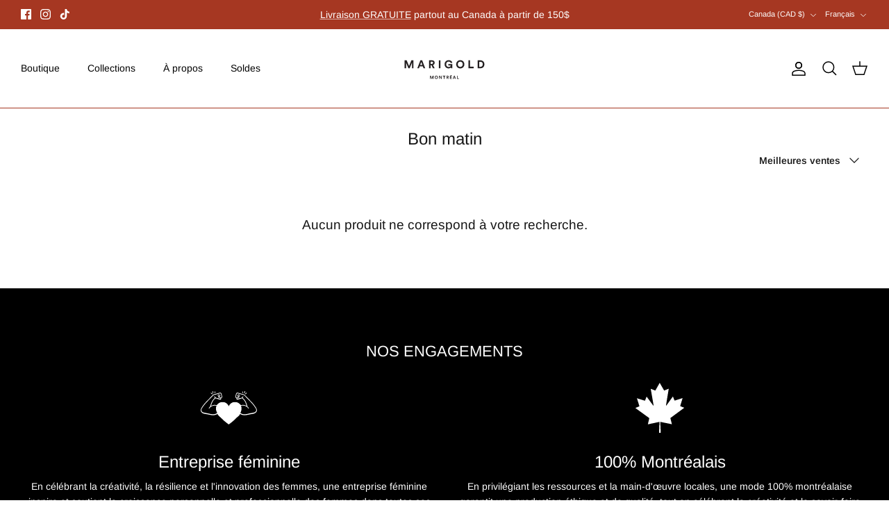

--- FILE ---
content_type: text/css
request_url: https://marigoldmtl.com/cdn/shop/t/40/assets/custom.css?v=68823756610484438271731605289
body_size: -836
content:
theme.scss


--- FILE ---
content_type: image/svg+xml
request_url: https://marigoldmtl.com/cdn/shop/files/logotransparence_61681800-deaa-422f-9c8e-24076b44bf6e_180x.svg?v=1718737698
body_size: 828
content:
<svg version="1.0" preserveAspectRatio="xMidYMid meet" height="192" viewBox="0 0 144 143.999998" zoomAndPan="magnify" width="192" xmlns:xlink="http://www.w3.org/1999/xlink" xmlns="http://www.w3.org/2000/svg"><defs><clipPath id="b49540227e"><path clip-rule="nonzero" d="M 48 72 L 87 72 L 87 110 L 48 110 Z M 48 72"></path></clipPath><clipPath id="d969425976"><path clip-rule="nonzero" d="M 54.269531 68.730469 L 90.183594 87.457031 L 73.882812 118.710938 L 37.972656 99.984375 Z M 54.269531 68.730469"></path></clipPath><clipPath id="dc95c15c52"><path clip-rule="nonzero" d="M 54.269531 68.730469 L 90.183594 87.457031 L 73.882812 118.710938 L 37.972656 99.984375 Z M 54.269531 68.730469"></path></clipPath></defs><rect fill-opacity="1" height="172.799997" y="-14.4" fill="#ffffff" width="172.8" x="-14.4"></rect><rect fill-opacity="1" height="172.799997" y="-14.4" fill="#000000" width="172.8" x="-14.4"></rect><path fill-rule="nonzero" fill-opacity="1" d="M 101 43.839844 L 80.574219 33.867188 L 57.203125 44.316406 L 29.378906 101.304688 L 31.195312 106.566406 L 75.011719 127.957031 L 79.214844 125.875 L 107.132812 68.691406 Z M 84.28125 53.539062 C 81.421875 52.5625 80.261719 49.191406 81.914062 46.660156 C 83.042969 44.9375 85.25 44.179688 87.199219 44.84375 C 90.058594 45.820312 91.21875 49.191406 89.5625 51.722656 C 88.433594 53.445312 86.230469 54.203125 84.28125 53.539062 Z M 84.28125 53.539062" fill="#ffffff"></path><path fill-rule="nonzero" fill-opacity="1" d="M 72.011719 127.890625 L 32.128906 108.417969 C 28.734375 106.761719 27.324219 102.65625 28.980469 99.265625 L 55.1875 45.585938 C 55.890625 44.148438 57.082031 42.996094 58.542969 42.34375 L 77.675781 33.785156 C 78.972656 33.207031 80.390625 33.050781 81.753906 33.3125 C 82.191406 33.046875 82.957031 33.222656 83.460938 33.574219 C 84.113281 33.851562 84.109375 34.195312 84.109375 34.195312 L 99.203125 41.566406 C 101.03125 42.457031 102.359375 44.101562 102.84375 46.074219 L 107.867188 66.425781 C 108.25 67.976562 108.074219 69.628906 107.371094 71.066406 L 81.164062 124.742188 C 79.507812 128.132812 75.402344 129.546875 72.011719 127.890625 Z M 82.371094 36.140625 C 81.214844 35.574219 79.875 35.554688 78.703125 36.078125 L 59.566406 44.632812 C 58.640625 45.046875 57.886719 45.777344 57.441406 46.6875 L 31.234375 100.363281 C 30.1875 102.511719 31.082031 105.113281 33.226562 106.160156 L 73.113281 125.636719 C 75.261719 126.683594 77.859375 125.789062 78.910156 123.640625 L 105.117188 69.964844 C 105.5625 69.054688 105.671875 68.007812 105.429688 67.023438 L 100.40625 46.675781 C 100.101562 45.425781 99.257812 44.386719 98.101562 43.820312 Z M 82.371094 36.140625" fill="#ffffff"></path><path fill-rule="nonzero" fill-opacity="1" d="M 82.785156 55.242188 C 79.449219 53.613281 78.058594 49.574219 79.6875 46.238281 C 81.316406 42.898438 85.355469 41.511719 88.695312 43.140625 C 92.03125 44.769531 93.421875 48.808594 91.792969 52.148438 C 90.164062 55.484375 86.121094 56.871094 82.785156 55.242188 Z M 87.199219 46.199219 C 86.246094 45.734375 85.171875 45.769531 84.28125 46.199219 C 84.371094 46.6875 82.78125 48.292969 82.558594 48.210938 C 82.082031 49.75 82.785156 51.453125 84.277344 52.183594 C 85.929688 52.988281 87.925781 52.300781 88.730469 50.652344 C 89.535156 49.003906 88.847656 47.003906 87.199219 46.199219 Z M 87.199219 46.199219" fill="#ffffff"></path><path fill-rule="nonzero" fill-opacity="1" d="M 104.234375 39.222656 C 99.632812 48.648438 91.464844 53.800781 85.632812 50.953125 C 84.378906 50.339844 83.351562 49.410156 82.554688 48.242188 C 82.605469 48.070312 82.667969 47.898438 82.75 47.730469 C 83.085938 47.039062 83.636719 46.519531 84.277344 46.207031 C 84.875 47.328125 85.695312 48.191406 86.734375 48.699219 C 91.148438 50.851562 98.128906 46.007812 101.976562 38.121094 C 105.828125 30.234375 105.355469 21.753906 100.941406 19.597656 C 96.53125 17.445312 89.550781 22.289062 85.699219 30.175781 C 85.046875 31.511719 84.523438 32.863281 84.117188 34.199219 L 83.472656 33.886719 C 82.917969 33.613281 82.335938 33.425781 81.746094 33.316406 C 82.1875 31.914062 82.75 30.492188 83.445312 29.074219 C 88.042969 19.648438 96.214844 14.496094 102.042969 17.34375 C 107.871094 20.191406 108.835938 29.800781 104.234375 39.222656 Z M 104.234375 39.222656 C 99.632812 48.648438 91.464844 53.800781 85.632812 50.953125 C 84.378906 50.339844 83.351562 49.410156 82.554688 48.242188 C 82.605469 48.070312 82.667969 47.898438 82.75 47.730469 C 83.085938 47.039062 83.636719 46.519531 84.277344 46.207031 C 84.875 47.328125 85.695312 48.191406 86.734375 48.699219 C 91.148438 50.851562 98.128906 46.007812 101.976562 38.121094 C 105.828125 30.234375 105.355469 21.753906 100.941406 19.597656 C 96.53125 17.445312 89.550781 22.289062 85.699219 30.175781 C 85.046875 31.511719 84.523438 32.863281 84.117188 34.199219 L 83.472656 33.886719 C 82.917969 33.613281 82.335938 33.425781 81.746094 33.316406 C 82.1875 31.914062 82.75 30.492188 83.445312 29.074219 C 88.042969 19.648438 96.214844 14.496094 102.042969 17.34375 C 107.871094 20.191406 108.835938 29.800781 104.234375 39.222656 Z M 104.234375 39.222656" fill="#ffffff"></path><g clip-path="url(#b49540227e)"><g clip-path="url(#d969425976)"><g clip-path="url(#dc95c15c52)"><path fill-rule="nonzero" fill-opacity="1" d="M 49.429688 78.015625 C 44.222656 88.003906 55.796875 109.539062 55.796875 109.539062 C 55.796875 109.539062 80.046875 106.574219 85.289062 96.714844 C 87.957031 91.597656 85.960938 85.261719 80.847656 82.59375 C 76.917969 80.542969 72.21875 81.296875 69.082031 84.058594 C 69.550781 79.90625 67.480469 75.621094 63.550781 73.574219 C 58.4375 70.90625 52.097656 72.902344 49.429688 78.015625" fill="#000000"></path></g></g></g></svg>

--- FILE ---
content_type: image/svg+xml
request_url: https://marigoldmtl.com/cdn/shop/files/logomadeincanada_447d98b2-b6a9-42e3-ac12-6c411506094e_180x.svg?v=1718737698
body_size: 310
content:
<svg version="1.0" preserveAspectRatio="xMidYMid meet" height="192" viewBox="0 0 144 143.999998" zoomAndPan="magnify" width="192" xmlns:xlink="http://www.w3.org/1999/xlink" xmlns="http://www.w3.org/2000/svg"><defs><clipPath id="9856e2761a"><path clip-rule="nonzero" d="M 21.175781 20.269531 L 123 20.269531 L 123 123.769531 L 21.175781 123.769531 Z M 21.175781 20.269531"></path></clipPath></defs><rect fill-opacity="1" height="172.799997" y="-14.4" fill="#ffffff" width="172.8" x="-14.4"></rect><rect fill-opacity="1" height="172.799997" y="-14.4" fill="#000000" width="172.8" x="-14.4"></rect><g clip-path="url(#9856e2761a)"><path fill-rule="nonzero" fill-opacity="1" d="M 114.296875 68.117188 L 119.296875 51.832031 L 103.058594 56.972656 C 102.820312 57.046875 102.566406 56.925781 102.476562 56.691406 C 101.449219 54.070312 100.339844 51.335938 99.179688 48.546875 L 85.710938 67.121094 C 85.582031 67.300781 85.347656 67.367188 85.144531 67.28125 C 84.941406 67.195312 84.824219 66.984375 84.859375 66.769531 L 87.394531 51.363281 C 88.433594 45.050781 89.472656 38.730469 90.511719 32.414062 C 87.378906 33.628906 84.308594 34.851562 81.378906 36.054688 C 81.15625 36.144531 80.90625 36.058594 80.789062 35.851562 L 71.792969 20.273438 L 62.933594 35.929688 C 62.816406 36.132812 62.570312 36.222656 62.347656 36.132812 C 59.421875 34.960938 56.339844 33.761719 53.183594 32.570312 C 55.164062 44.007812 57.144531 55.441406 59.125 66.875 C 59.164062 67.09375 59.046875 67.304688 58.84375 67.390625 C 58.640625 67.480469 58.410156 67.414062 58.277344 67.238281 L 44.652344 48.777344 C 43.53125 51.535156 42.445312 54.28125 41.425781 56.949219 C 41.335938 57.183594 41.082031 57.308594 40.84375 57.234375 L 24.5625 52.234375 L 29.699219 68.472656 C 29.777344 68.710938 29.652344 68.964844 29.421875 69.054688 C 26.765625 70.09375 24.03125 71.203125 21.277344 72.351562 C 30.355469 78.9375 39.4375 85.523438 48.519531 92.105469 L 50.035156 93.207031 C 50.1875 93.316406 50.261719 93.511719 50.21875 93.699219 L 47.226562 106.265625 L 70.78125 101.25 C 70.8125 101.242188 70.847656 101.238281 70.878906 101.238281 C 70.988281 101.238281 71.097656 101.277344 71.183594 101.351562 C 71.296875 101.445312 71.359375 101.585938 71.351562 101.730469 L 70.484375 123.71875 L 73.984375 123.703125 L 72.925781 101.726562 C 72.917969 101.578125 72.980469 101.4375 73.09375 101.34375 C 73.203125 101.246094 73.351562 101.210938 73.492188 101.238281 L 97.089844 106.054688 L 93.992188 93.511719 C 93.949219 93.328125 94.015625 93.132812 94.171875 93.019531 L 122.753906 71.925781 C 119.992188 70.800781 117.246094 69.714844 114.582031 68.695312 C 114.347656 68.605469 114.222656 68.351562 114.296875 68.117188" fill="#ffffff"></path></g></svg>

--- FILE ---
content_type: image/svg+xml
request_url: https://marigoldmtl.com/cdn/shop/files/logoengageesocialement_2666c9f8-f03c-415a-85c7-8b479e7c0a83_180x.svg?v=1718737698
body_size: 1133
content:
<svg version="1.0" preserveAspectRatio="xMidYMid meet" height="192" viewBox="0 0 144 143.999998" zoomAndPan="magnify" width="192" xmlns:xlink="http://www.w3.org/1999/xlink" xmlns="http://www.w3.org/2000/svg"><defs><clipPath id="51a025fea2"><path clip-rule="nonzero" d="M 24.496094 78 L 101 78 L 101 106 L 24.496094 106 Z M 24.496094 78"></path></clipPath><clipPath id="7fb62625c3"><path clip-rule="nonzero" d="M 48 83 L 119.746094 83 L 119.746094 116 L 48 116 Z M 48 83"></path></clipPath><clipPath id="f3dd198c79"><path clip-rule="nonzero" d="M 55 28 L 119.746094 28 L 119.746094 83 L 55 83 Z M 55 28"></path></clipPath><clipPath id="429d05c340"><path clip-rule="nonzero" d="M 54.667969 27.878906 L 119.167969 27.878906 L 119.167969 84.878906 L 54.667969 84.878906 Z M 54.667969 27.878906"></path></clipPath></defs><rect fill-opacity="1" height="172.799997" y="-14.4" fill="#ffffff" width="172.8" x="-14.4"></rect><rect fill-opacity="1" height="172.799997" y="-14.4" fill="#000000" width="172.8" x="-14.4"></rect><g clip-path="url(#51a025fea2)"><path fill-rule="nonzero" fill-opacity="1" d="M 26.355469 105.804688 C 25.824219 105.804688 25.3125 105.558594 24.980469 105.097656 C 24.4375 104.335938 24.609375 103.28125 25.371094 102.738281 L 36.960938 94.464844 C 38.433594 92.304688 48.132812 78.757812 58.472656 78.757812 C 67.242188 78.757812 73.4375 84.546875 74.703125 85.828125 L 84.019531 90.492188 C 85.777344 90.0625 90.78125 88.898438 93.972656 88.898438 C 99.078125 88.898438 100.582031 93.25 100.648438 93.4375 C 100.894531 94.167969 100.609375 94.972656 99.957031 95.398438 C 98.832031 96.117188 88.828125 102.421875 83.828125 102.421875 C 80.066406 102.421875 70.800781 99.304688 69.757812 98.957031 C 68.878906 98.652344 68.40625 97.695312 68.707031 96.808594 C 69.003906 95.925781 69.960938 95.449219 70.855469 95.753906 C 73.542969 96.664062 81.117188 99.042969 83.828125 99.042969 C 86.523438 99.042969 92.660156 95.878906 96.746094 93.410156 C 96.21875 92.847656 95.347656 92.28125 93.972656 92.28125 C 90.566406 92.28125 84.320312 93.898438 84.257812 93.917969 C 83.863281 94.023438 83.441406 93.976562 83.070312 93.792969 L 72.925781 88.722656 C 72.75 88.628906 72.578125 88.503906 72.4375 88.351562 C 72.386719 88.292969 66.601562 82.136719 58.472656 82.136719 C 49.273438 82.136719 39.691406 96.445312 39.601562 96.59375 C 39.480469 96.765625 39.335938 96.914062 39.171875 97.042969 L 27.339844 105.492188 C 27.039062 105.703125 26.699219 105.804688 26.355469 105.804688" fill="#ffffff"></path></g><g clip-path="url(#7fb62625c3)"><path fill-rule="nonzero" fill-opacity="1" d="M 50.019531 115.945312 C 49.722656 115.945312 49.425781 115.867188 49.15625 115.707031 C 48.355469 115.234375 48.09375 114.195312 48.566406 113.398438 C 48.792969 113.015625 54.148438 104.113281 61.855469 104.113281 C 64.523438 104.113281 68.574219 104.886719 72.875 105.703125 C 77.496094 106.582031 82.277344 107.496094 85.519531 107.496094 C 88.644531 107.496094 98.847656 102.589844 104.730469 99.390625 L 115.203125 87.425781 C 114.925781 87.300781 114.601562 87.207031 114.257812 87.207031 C 112.429688 87.207031 109.066406 89.691406 106.375 91.679688 C 103.027344 94.148438 100.886719 95.660156 99.042969 95.660156 C 98.113281 95.660156 97.351562 94.902344 97.351562 93.96875 C 97.351562 93.039062 98.113281 92.28125 99.042969 92.28125 C 99.882812 92.265625 102.582031 90.28125 104.367188 88.957031 C 107.78125 86.4375 111.320312 83.828125 114.257812 83.828125 C 117.039062 83.828125 118.773438 85.921875 118.964844 86.160156 C 119.46875 86.800781 119.449219 87.710938 118.914062 88.324219 L 107.082031 101.847656 C 106.949219 101.992188 106.789062 102.121094 106.613281 102.21875 C 104.992188 103.101562 90.597656 110.875 85.519531 110.875 C 81.953125 110.875 77.015625 109.9375 72.242188 109.027344 C 68.105469 108.242188 64.199219 107.496094 61.855469 107.496094 C 56.082031 107.496094 51.519531 115.042969 51.472656 115.121094 C 51.15625 115.648438 50.59375 115.945312 50.019531 115.945312" fill="#ffffff"></path></g><path fill-rule="nonzero" fill-opacity="1" d="M 99.042969 94.875 C 98.773438 94.875 98.496094 94.808594 98.238281 94.671875 C 97.417969 94.226562 97.109375 93.199219 97.558594 92.378906 L 102.628906 83.023438 C 105.609375 78.519531 107.4375 77.066406 112.566406 77.066406 C 113.074219 77.066406 113.550781 77.296875 113.875 77.6875 C 114.199219 78.078125 114.324219 78.589844 114.226562 79.085938 L 112.667969 86.867188 C 112.488281 87.777344 111.597656 88.371094 110.679688 88.191406 C 109.769531 88.007812 109.171875 87.117188 109.351562 86.199219 L 110.488281 80.558594 C 108.425781 80.84375 107.476562 81.8125 105.527344 84.757812 L 100.53125 93.992188 C 100.226562 94.558594 99.636719 94.875 99.042969 94.875" fill="#ffffff"></path><g clip-path="url(#f3dd198c79)"><path fill-rule="nonzero" fill-opacity="1" d="M 70.304688 31.421875 C 64.566406 31.421875 58.472656 36.085938 58.472656 44.714844 C 58.472656 54.832031 70.769531 69.246094 87.210938 78.511719 C 103.644531 69.246094 115.949219 54.832031 115.949219 44.714844 C 115.949219 36.085938 109.855469 31.421875 104.117188 31.421875 C 97.042969 31.421875 91.226562 39.1875 88.816406 46.40625 C 88.585938 47.09375 87.9375 47.5625 87.210938 47.5625 C 86.484375 47.5625 85.835938 47.09375 85.605469 46.40625 C 83.195312 39.1875 77.371094 31.421875 70.304688 31.421875 Z M 87.210938 82.136719 C 86.933594 82.136719 86.648438 82.070312 86.398438 81.933594 C 68.257812 71.976562 55.09375 56.324219 55.09375 44.714844 C 55.09375 33.886719 62.929688 28.042969 70.304688 28.042969 C 77.742188 28.042969 83.785156 34.257812 87.210938 41.386719 C 90.636719 34.257812 96.671875 28.042969 104.117188 28.042969 C 111.492188 28.042969 119.328125 33.886719 119.328125 44.714844 C 119.328125 56.324219 106.164062 71.976562 88.023438 81.933594 C 87.773438 82.070312 87.488281 82.136719 87.210938 82.136719" fill="#ffffff"></path></g><g clip-path="url(#429d05c340)"><path fill-rule="nonzero" fill-opacity="1" d="M 54.667969 44.703125 C 54.667969 62.796875 86.917969 84.867188 86.917969 84.867188 C 86.917969 84.867188 119.023438 62.640625 119.167969 44.703125 C 119.167969 35.441406 111.671875 27.894531 102.472656 27.894531 C 95.40625 27.894531 89.316406 32.453125 86.917969 38.714844 C 84.515625 32.453125 78.429688 27.894531 71.359375 27.894531 C 62.160156 27.894531 54.667969 35.441406 54.667969 44.703125" fill="#ffffff"></path></g></svg>

--- FILE ---
content_type: image/svg+xml
request_url: https://marigoldmtl.com/cdn/shop/files/marigold_montreal_logo_1_330x.svg?v=1716319576
body_size: 515
content:
<svg xml:space="preserve" style="enable-background:new 0 0 429.67 190.83;" viewBox="0 0 429.67 190.83" y="0px" x="0px" xmlns:xlink="http://www.w3.org/1999/xlink" xmlns="http://www.w3.org/2000/svg" id="Layer_1" version="1.1">
<style type="text/css">
	.st0{fill:#231F20;}
</style>
<polygon points="170.18,135.3 170.18,127.12 166.82,135.3 164.93,135.3 161.57,127.18 161.57,135.3 159.39,135.3 
	159.39,123.63 162.39,123.63 165.9,132.05 169.32,123.63 172.41,123.63 172.41,135.3" class="st0"></polygon>
<path d="M182.86,123.38c3.18,0,6.01,2.32,6.01,6.09c0,3.75-2.83,6.07-6.01,6.07c-3.16,0-5.99-2.32-5.99-6.07
	C176.86,125.7,179.7,123.38,182.86,123.38 M182.86,133.34c1.81,0,3.66-1.25,3.66-3.88c0-2.63-1.84-3.88-3.66-3.88
	c-1.8,0-3.64,1.25-3.64,3.88C179.22,132.09,181.06,133.34,182.86,133.34" class="st0"></path>
<polygon points="200.88,135.3 195.59,127.01 195.59,135.3 193.31,135.3 193.31,123.63 196.14,123.63 201,131.34 
	201,123.63 203.27,123.63 203.27,135.3" class="st0"></polygon>
<polygon points="213.32,125.78 213.32,135.3 211.03,135.3 211.03,125.78 207.34,125.78 207.34,123.62 217.01,123.62 
	217.01,125.78" class="st0"></polygon>
<path d="M224.55,130.8h-1.18v4.49h-2.29v-11.67h4.56c2.27,0,3.72,1.56,3.72,3.59c0,1.63-0.95,2.87-2.49,3.31l2.5,4.77
	h-2.54L224.55,130.8z M225.21,128.84c1.15,0,1.83-0.66,1.83-1.61c0-0.99-0.68-1.63-1.83-1.63h-1.84v3.24H225.21z" class="st0"></path>
<path d="M233.83,135.3v-11.67h7.31v2.14h-5.04v2.66h4.56v2.03h-4.56v2.7h5.04v2.14H233.83z M238.2,122.8h-2.01l1.7-2.09
	h2.7L238.2,122.8z" class="st0"></path>
<path d="M252.84,132.63h-4.74l-0.97,2.67h-2.4l4.48-11.67h2.64l4.44,11.67h-2.47L252.84,132.63z M248.85,130.56h3.23
	l-1.61-4.41L248.85,130.56z" class="st0"></path>
<polygon points="260.24,135.3 260.24,123.63 262.51,123.63 262.51,133.12 267.72,133.12 267.72,135.3" class="st0"></polygon>
<polygon points="91.57,95.04 91.57,74.12 82.98,95.04 78.14,95.04 69.55,74.29 69.55,95.04 64,95.04 64,65.19 
	71.66,65.19 80.63,86.75 89.38,65.19 97.3,65.19 97.3,95.04" class="st0"></polygon>
<path d="M132.41,88.22h-12.12l-2.48,6.82h-6.15l11.45-29.85h6.74l11.37,29.85h-6.31L132.41,88.22z M122.23,82.92h8.25
	l-4.13-11.28L122.23,82.92z" class="st0"></path>
<path d="M164.46,83.55h-3.03v11.49h-5.85V65.19h11.66c5.81,0,9.52,4,9.52,9.18c0,4.17-2.44,7.32-6.36,8.46l6.4,12.21
	h-6.49L164.46,83.55z M166.14,78.54c2.95,0,4.67-1.68,4.67-4.12c0-2.53-1.73-4.17-4.67-4.17h-4.71v8.29H166.14z" class="st0"></path>
<rect height="29.85" width="5.9" class="st0" y="65.19" x="192.42"></rect>
<path d="M237.98,95.04l-0.38-3.41c-1.35,2.02-4.3,4.04-8.8,4.04c-8.04,0-14.9-5.89-14.9-15.54
	c0-9.64,7.2-15.58,15.28-15.58c7.83,0,12.17,4.59,13.64,9.18l-5.56,1.98c-0.76-2.66-3.24-5.73-8.08-5.73
	c-4.51,0-9.39,3.07-9.39,10.15c0,6.74,4.42,10.23,9.43,10.23c5.52,0,7.66-3.71,8-5.81h-9.43v-5.05h14.9v15.54H237.98z" class="st0"></path>
<path d="M272.63,64.56c8.12,0,15.37,5.94,15.37,15.58c0,9.6-7.24,15.54-15.37,15.54c-8.08,0-15.33-5.94-15.33-15.54
	C257.31,70.5,264.55,64.56,272.63,64.56 M272.63,90.03c4.63,0,9.34-3.2,9.34-9.93c0-6.74-4.71-9.94-9.34-9.94
	c-4.59,0-9.31,3.2-9.31,9.94C263.33,86.83,268.04,90.03,272.63,90.03" class="st0"></path>
<polygon points="303.58,95.04 303.58,65.19 309.39,65.19 309.39,89.48 322.69,89.48 322.69,95.04" class="st0"></polygon>
<path d="M337.68,95.04V65.19h10.69c8.51,0,14.74,5.52,14.74,14.95c0,9.43-6.28,14.9-14.78,14.9H337.68z M348.13,89.65
	c4.88,0,8.97-3.03,8.97-9.52c0-6.48-4.04-9.55-8.92-9.55h-4.68v19.07H348.13z" class="st0"></path>
</svg>


--- FILE ---
content_type: image/svg+xml
request_url: https://marigoldmtl.com/cdn/shop/files/logoentreprisefeminine_8f9b7705-abd1-4338-a365-128502f19acc_180x.svg?v=1718737698
body_size: 2576
content:
<svg version="1.0" preserveAspectRatio="xMidYMid meet" height="192" viewBox="0 0 144 143.999998" zoomAndPan="magnify" width="192" xmlns:xlink="http://www.w3.org/1999/xlink" xmlns="http://www.w3.org/2000/svg"><defs><clipPath id="7981f5fa75"><path clip-rule="nonzero" d="M 12.738281 40 L 62.988281 40 L 62.988281 93.472656 L 12.738281 93.472656 Z M 12.738281 40"></path></clipPath><clipPath id="a623d35505"><path clip-rule="nonzero" d="M 37 37.222656 L 40 37.222656 L 40 43 L 37 43 Z M 37 37.222656"></path></clipPath><clipPath id="0d087ba5e7"><path clip-rule="nonzero" d="M 79.640625 40 L 129.597656 40 L 129.597656 93.472656 L 79.640625 93.472656 Z M 79.640625 40"></path></clipPath><clipPath id="76726b0d35"><path clip-rule="nonzero" d="M 102 37.222656 L 106 37.222656 L 106 43 L 102 43 Z M 102 37.222656"></path></clipPath><clipPath id="a4fabdd698"><path clip-rule="nonzero" d="M 44.476562 59.929688 L 97.726562 59.929688 L 97.726562 106.429688 L 44.476562 106.429688 Z M 44.476562 59.929688"></path></clipPath></defs><rect fill-opacity="1" height="172.799997" y="-14.4" fill="#ffffff" width="172.8" x="-14.4"></rect><rect fill-opacity="1" height="172.799997" y="-14.4" fill="#000000" width="172.8" x="-14.4"></rect><g clip-path="url(#7981f5fa75)"><path fill-rule="nonzero" fill-opacity="1" d="M 61.550781 66.308594 C 61.816406 66.570312 62.253906 66.484375 62.519531 66.21875 C 62.695312 65.953125 62.695312 65.515625 62.429688 65.335938 C 57.410156 61.550781 50.359375 62.078125 45.957031 66.660156 C 42.167969 65.25 37.761719 66.128906 34.238281 68.15625 C 36 62.078125 38.378906 55.644531 43.929688 52.210938 C 46.042969 53.265625 48.511719 53.707031 50.800781 54.5 C 51.859375 54.851562 53.09375 55.382812 54.148438 54.941406 C 55.03125 54.589844 55.648438 53.621094 55.292969 52.472656 C 55.292969 52.210938 55.207031 51.945312 55.03125 51.679688 C 56.527344 51.503906 57.410156 50.976562 57.585938 50.007812 C 57.761719 49.300781 57.585938 48.949219 56.351562 43.75 C 56.085938 42.605469 55.734375 41.460938 54.589844 40.84375 C 53.621094 40.402344 52.652344 40.578125 51.683594 40.84375 C 43.929688 43.046875 45.164062 42.78125 43.136719 43.222656 C 41.375 43.574219 39.433594 44.015625 38.289062 45.160156 C 34.855469 48.507812 31.503906 52.035156 28.15625 55.46875 C 23.136719 60.578125 18.023438 65.867188 14.414062 72.210938 C 13.621094 73.53125 13.003906 74.941406 12.914062 76.527344 C 12.738281 78.113281 13.265625 79.789062 14.324219 81.019531 C 17.054688 84.367188 21.8125 84.632812 25.601562 85.25 C 29.480469 85.867188 33.355469 87.101562 37.234375 87.277344 C 40.933594 87.539062 44.808594 86.835938 47.71875 84.546875 C 48.15625 85.867188 49.304688 87.277344 49.921875 88.070312 C 51.507812 89.917969 53.53125 91.242188 55.734375 92.210938 C 56 92.386719 57.496094 92.738281 58.554688 93.003906 C 58.996094 93.179688 59.171875 93.269531 59.4375 93.179688 C 59.613281 93.179688 59.523438 93.179688 59.523438 93.089844 C 59.964844 92.828125 59.875 92.121094 59.4375 91.945312 C 58.996094 91.769531 58.644531 91.59375 58.730469 91.683594 C 58.203125 91.328125 57.851562 91.242188 56.617188 90.625 C 52.828125 88.421875 49.832031 84.898438 48.246094 80.84375 C 48.15625 80.492188 47.71875 80.316406 47.363281 80.492188 C 47.011719 80.582031 46.835938 81.019531 47.011719 81.375 C 47.1875 81.726562 47.277344 82.078125 47.453125 82.429688 C 44.015625 85.425781 39.171875 85.515625 36.527344 85.25 C 32.296875 84.898438 28.15625 83.398438 22.871094 82.605469 C 21.019531 82.34375 19.347656 82.078125 17.761719 81.375 C 16.175781 80.667969 14.324219 79.082031 14.238281 76.878906 C 14.148438 75.558594 14.851562 74.238281 15.558594 73.003906 C 19.082031 66.835938 24.191406 61.550781 29.125 56.527344 C 32.386719 53.179688 35.824219 49.566406 39.171875 46.21875 C 40.316406 45.074219 43.222656 44.808594 44.984375 44.28125 L 52.035156 42.253906 C 53.972656 41.726562 54.589844 41.902344 55.117188 44.191406 C 56.441406 49.476562 56.441406 49.476562 56.351562 49.832031 C 56.175781 50.359375 55.207031 50.535156 54.679688 50.535156 C 53.179688 50.625 51.507812 50.710938 50.714844 49.390625 C 51.328125 49.300781 51.945312 49.214844 52.5625 48.949219 C 53.53125 48.597656 53.796875 47.890625 53.445312 46.921875 C 53.003906 45.691406 52.5625 45.074219 50.535156 44.367188 C 50.273438 44.28125 50.007812 44.367188 49.832031 44.542969 C 49.390625 44.984375 48.773438 45.335938 48.246094 45.511719 C 47.894531 45.601562 47.71875 45.953125 47.804688 46.304688 C 47.894531 46.660156 48.246094 46.835938 48.597656 46.746094 C 49.304688 46.570312 49.921875 46.21875 50.449219 45.777344 C 51.769531 46.21875 51.859375 46.570312 52.210938 47.363281 C 52.210938 47.453125 52.300781 47.628906 52.300781 47.628906 C 52.300781 47.628906 52.210938 47.714844 52.035156 47.714844 C 51.59375 47.890625 51.066406 47.980469 50.535156 48.070312 C 51.066406 47.277344 49.921875 46.570312 49.480469 47.277344 C 48.597656 48.597656 49.390625 50.535156 50.800781 51.242188 C 51.59375 51.679688 52.386719 51.769531 53.269531 51.855469 C 53.355469 51.855469 53.355469 51.945312 53.445312 51.945312 C 53.796875 52.121094 53.972656 52.5625 53.886719 52.914062 C 53.796875 53.265625 53.355469 53.621094 53.003906 53.53125 C 52.5625 53.53125 52.121094 53.179688 51.59375 52.914062 C 50.359375 52.210938 48.863281 52.121094 47.453125 51.855469 C 44.722656 51.417969 44.457031 50.886719 43.398438 50.09375 C 42.785156 49.566406 42.34375 49.214844 42.34375 48.773438 C 42.34375 48.421875 42.078125 48.070312 41.726562 48.070312 C 41.375 48.070312 41.109375 48.332031 41.019531 48.683594 C 41.019531 48.863281 41.019531 49.039062 41.109375 49.125 C 41.109375 49.917969 41.726562 50.625 42.253906 51.152344 C 42.34375 51.242188 42.519531 51.328125 42.605469 51.417969 C 36.617188 55.382812 34.414062 62.34375 32.476562 69.125 L 32.476562 69.300781 C 31.417969 70.183594 30.359375 71.242188 29.65625 72.652344 C 29.480469 73.003906 29.65625 73.355469 29.917969 73.53125 C 30.273438 73.707031 30.625 73.53125 30.800781 73.265625 C 33.089844 68.949219 39.789062 66.394531 44.546875 67.628906 C 47.1875 68.246094 49.390625 70.09375 50.273438 72.386719 C 50.359375 72.738281 50.800781 72.914062 51.152344 72.738281 C 51.507812 72.652344 51.683594 72.210938 51.507812 71.859375 C 50.714844 69.917969 49.214844 68.246094 47.1875 67.1875 C 51.328125 63.3125 57.320312 63.136719 61.550781 66.308594 Z M 61.550781 66.308594" fill="#ffffff"></path></g><path fill-rule="nonzero" fill-opacity="1" d="M 33.972656 40.933594 C 33.707031 41.195312 33.796875 41.636719 34.0625 41.902344 C 36.441406 43.75 36.441406 43.925781 36.792969 43.925781 C 37.410156 43.925781 37.671875 43.132812 37.234375 42.78125 L 34.855469 40.84375 C 34.675781 40.578125 34.238281 40.667969 33.972656 40.933594 Z M 33.972656 40.933594" fill="#ffffff"></path><g clip-path="url(#a623d35505)"><path fill-rule="nonzero" fill-opacity="1" d="M 38.996094 42.253906 C 39.347656 42.164062 39.523438 41.8125 39.433594 41.460938 L 38.378906 37.761719 C 38.289062 37.40625 37.9375 37.230469 37.585938 37.320312 C 37.234375 37.40625 37.054688 37.761719 37.144531 38.113281 L 38.203125 41.8125 C 38.203125 42.164062 38.640625 42.429688 38.996094 42.253906 Z M 38.996094 42.253906" fill="#ffffff"></path></g><path fill-rule="nonzero" fill-opacity="1" d="M 42.960938 40.84375 L 43.136719 38.816406 C 43.136719 38.464844 42.871094 38.113281 42.519531 38.113281 C 42.167969 38.113281 41.8125 38.375 41.8125 38.730469 L 41.636719 40.753906 C 41.636719 41.109375 41.902344 41.460938 42.253906 41.460938 C 42.605469 41.460938 42.960938 41.195312 42.960938 40.84375 Z M 42.960938 40.84375" fill="#ffffff"></path><g clip-path="url(#0d087ba5e7)"><path fill-rule="nonzero" fill-opacity="1" d="M 80.785156 66.308594 C 80.519531 66.570312 80.078125 66.484375 79.816406 66.21875 C 79.640625 65.953125 79.640625 65.515625 79.902344 65.335938 C 84.925781 61.550781 91.972656 62.078125 96.378906 66.660156 C 100.167969 65.25 104.574219 66.128906 108.097656 68.15625 C 106.335938 62.078125 103.957031 55.644531 98.40625 52.210938 C 96.292969 53.265625 93.824219 53.707031 91.535156 54.5 C 90.476562 54.851562 89.242188 55.382812 88.1875 54.941406 C 87.304688 54.589844 86.6875 53.621094 87.039062 52.472656 C 87.039062 52.210938 87.128906 51.945312 87.304688 51.679688 C 85.808594 51.503906 84.925781 50.976562 84.75 50.007812 C 84.574219 49.300781 84.75 48.949219 85.984375 43.75 C 86.246094 42.605469 86.601562 41.460938 87.746094 40.84375 C 88.714844 40.402344 89.683594 40.578125 90.652344 40.84375 C 98.40625 43.046875 97.171875 42.78125 99.199219 43.222656 C 100.960938 43.574219 102.898438 44.015625 104.046875 45.160156 C 107.480469 48.507812 110.828125 52.035156 114.175781 55.46875 C 119.199219 60.578125 124.308594 65.867188 127.921875 72.210938 C 128.714844 73.53125 129.332031 74.941406 129.421875 76.527344 C 129.597656 78.113281 129.066406 79.789062 128.011719 81.019531 C 125.277344 84.367188 120.519531 84.632812 116.734375 85.25 C 112.855469 85.867188 108.980469 87.101562 105.101562 87.277344 C 101.402344 87.539062 97.523438 86.835938 94.617188 84.546875 C 94.175781 85.867188 93.03125 87.277344 92.414062 88.070312 C 90.828125 89.917969 88.800781 91.242188 86.601562 92.210938 C 86.335938 92.386719 84.835938 92.738281 83.78125 93.003906 C 83.339844 93.179688 83.164062 93.269531 82.898438 93.179688 C 82.722656 93.179688 82.8125 93.179688 82.8125 93.089844 C 82.371094 92.828125 82.457031 92.121094 82.898438 91.945312 C 83.339844 91.769531 83.691406 91.59375 83.605469 91.683594 C 84.132812 91.328125 84.484375 91.242188 85.71875 90.625 C 89.507812 88.421875 92.503906 84.898438 94.089844 80.84375 C 94.175781 80.492188 94.617188 80.316406 94.96875 80.492188 C 95.324219 80.582031 95.5 81.019531 95.324219 81.375 C 95.144531 81.726562 95.058594 82.078125 94.882812 82.429688 C 98.316406 85.425781 103.164062 85.515625 105.808594 85.25 C 110.035156 84.898438 114.175781 83.398438 119.464844 82.605469 C 121.3125 82.34375 122.988281 82.078125 124.574219 81.375 C 126.160156 80.667969 128.011719 79.082031 128.097656 76.878906 C 128.1875 75.558594 127.480469 74.238281 126.777344 73.003906 C 123.253906 66.835938 118.140625 61.550781 113.207031 56.527344 C 109.949219 53.179688 106.511719 49.566406 103.164062 46.21875 C 102.019531 45.074219 99.109375 44.808594 97.347656 44.28125 L 90.300781 42.253906 C 88.363281 41.726562 87.746094 41.902344 87.214844 44.191406 C 85.894531 49.476562 85.894531 49.476562 85.984375 49.832031 C 86.160156 50.359375 87.128906 50.535156 87.65625 50.535156 C 89.15625 50.625 90.828125 50.710938 91.621094 49.390625 C 91.003906 49.300781 90.386719 49.214844 89.773438 48.949219 C 88.800781 48.597656 88.539062 47.890625 88.890625 46.921875 C 89.332031 45.691406 89.773438 45.074219 91.796875 44.367188 C 92.0625 44.28125 92.328125 44.367188 92.503906 44.542969 C 92.945312 44.984375 93.558594 45.335938 94.089844 45.511719 C 94.441406 45.601562 94.617188 45.953125 94.53125 46.304688 C 94.441406 46.660156 94.089844 46.835938 93.738281 46.746094 C 93.03125 46.570312 92.414062 46.21875 91.886719 45.777344 C 90.566406 46.21875 90.476562 46.570312 90.125 47.363281 C 90.125 47.453125 90.035156 47.628906 90.035156 47.628906 C 90.035156 47.628906 90.125 47.714844 90.300781 47.714844 C 90.742188 47.890625 91.269531 47.980469 91.796875 48.070312 C 91.269531 47.277344 92.414062 46.570312 92.855469 47.277344 C 93.738281 48.597656 92.945312 50.535156 91.535156 51.242188 C 90.742188 51.679688 89.949219 51.769531 89.066406 51.855469 C 88.980469 51.855469 88.980469 51.945312 88.890625 51.945312 C 88.539062 52.121094 88.363281 52.5625 88.449219 52.914062 C 88.539062 53.265625 88.980469 53.621094 89.332031 53.53125 C 89.773438 53.53125 90.210938 53.179688 90.742188 52.914062 C 91.972656 52.210938 93.472656 52.121094 94.882812 51.855469 C 97.613281 51.417969 97.878906 50.886719 98.933594 50.09375 C 99.550781 49.566406 99.992188 49.214844 99.992188 48.773438 C 99.992188 48.421875 100.257812 48.070312 100.609375 48.070312 C 100.960938 48.070312 101.226562 48.332031 101.3125 48.683594 C 101.3125 48.863281 101.3125 49.039062 101.226562 49.125 C 101.226562 49.917969 100.609375 50.625 100.082031 51.152344 C 99.992188 51.242188 99.816406 51.328125 99.726562 51.417969 C 105.71875 55.382812 107.921875 62.34375 109.859375 69.125 L 109.859375 69.300781 C 110.917969 70.183594 111.976562 71.242188 112.679688 72.652344 C 112.855469 73.003906 112.679688 73.355469 112.414062 73.53125 C 112.0625 73.707031 111.710938 73.53125 111.535156 73.265625 C 109.242188 68.949219 102.546875 66.394531 97.789062 67.628906 C 95.144531 68.246094 92.945312 70.09375 92.0625 72.386719 C 91.972656 72.738281 91.535156 72.914062 91.179688 72.738281 C 90.828125 72.652344 90.652344 72.210938 90.828125 71.859375 C 91.621094 69.917969 93.121094 68.246094 95.144531 67.1875 C 91.003906 63.3125 85.015625 63.136719 80.785156 66.308594 Z M 80.785156 66.308594" fill="#ffffff"></path></g><path fill-rule="nonzero" fill-opacity="1" d="M 108.363281 40.933594 C 108.625 41.195312 108.539062 41.636719 108.273438 41.902344 C 105.894531 43.75 105.894531 43.925781 105.542969 43.925781 C 104.925781 43.925781 104.660156 43.132812 105.101562 42.78125 L 107.480469 40.84375 C 107.65625 40.578125 108.097656 40.667969 108.363281 40.933594 Z M 108.363281 40.933594" fill="#ffffff"></path><g clip-path="url(#76726b0d35)"><path fill-rule="nonzero" fill-opacity="1" d="M 103.339844 42.253906 C 102.988281 42.164062 102.8125 41.8125 102.898438 41.460938 L 103.957031 37.761719 C 104.046875 37.40625 104.398438 37.230469 104.75 37.320312 C 105.101562 37.40625 105.277344 37.761719 105.191406 38.113281 L 104.132812 41.8125 C 104.132812 42.164062 103.691406 42.429688 103.339844 42.253906 Z M 103.339844 42.253906" fill="#ffffff"></path></g><path fill-rule="nonzero" fill-opacity="1" d="M 99.375 40.84375 L 99.199219 38.816406 C 99.199219 38.464844 99.464844 38.113281 99.816406 38.113281 C 100.167969 38.113281 100.519531 38.375 100.519531 38.730469 L 100.695312 40.753906 C 100.695312 41.109375 100.433594 41.460938 100.082031 41.460938 C 99.726562 41.460938 99.375 41.195312 99.375 40.84375 Z M 99.375 40.84375" fill="#ffffff"></path><g clip-path="url(#a4fabdd698)"><path fill-rule="nonzero" fill-opacity="1" d="M 44.476562 73.652344 C 44.476562 88.414062 71.101562 106.421875 71.101562 106.421875 C 71.101562 106.421875 97.609375 88.289062 97.726562 73.652344 C 97.726562 66.09375 91.539062 59.9375 83.945312 59.9375 C 78.109375 59.9375 73.082031 63.65625 71.101562 68.765625 C 69.121094 63.65625 64.09375 59.9375 58.257812 59.9375 C 50.664062 59.9375 44.476562 66.09375 44.476562 73.652344" fill="#ffffff"></path></g></svg>

--- FILE ---
content_type: application/x-javascript; charset=utf-8
request_url: https://bundler.nice-team.net/app/shop/status/marigoldmtl.myshopify.com.js?1769763658
body_size: -361
content:
var bundler_settings_updated='1719680441';